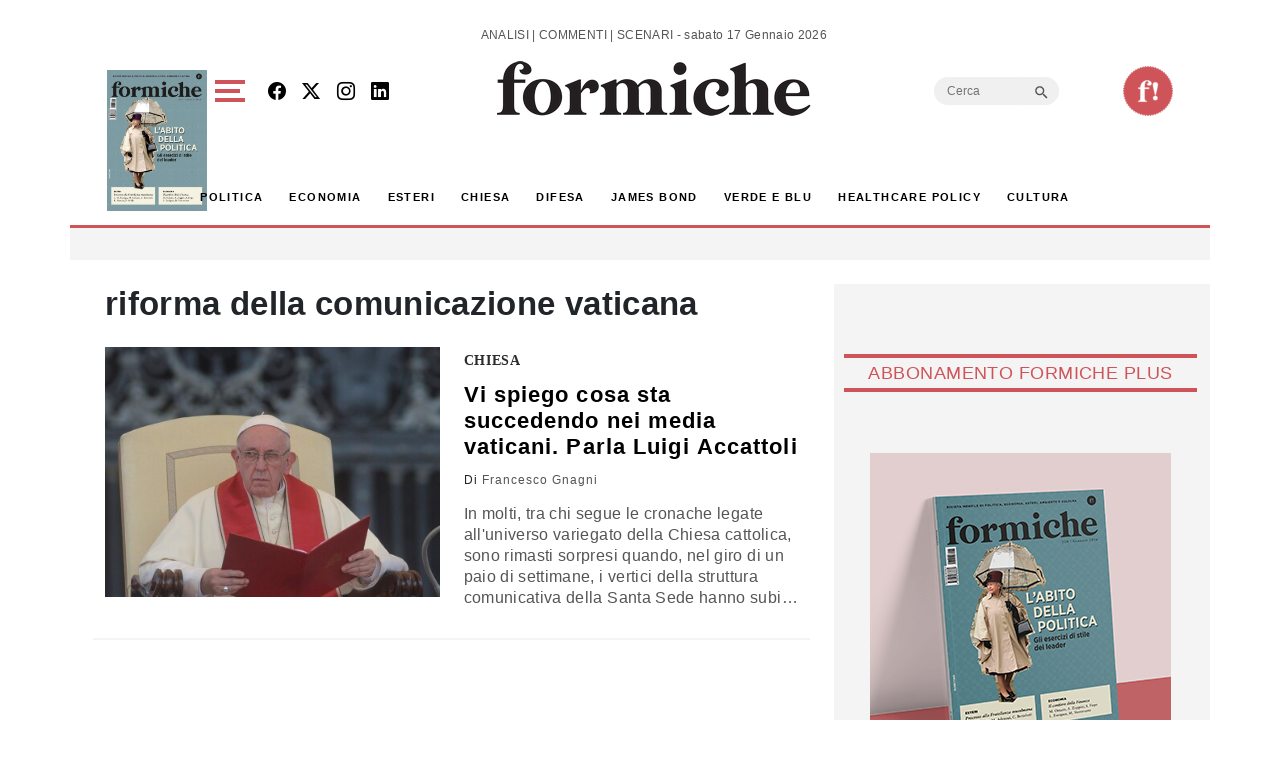

--- FILE ---
content_type: text/html; charset=utf-8
request_url: https://www.google.com/recaptcha/api2/aframe
body_size: 266
content:
<!DOCTYPE HTML><html><head><meta http-equiv="content-type" content="text/html; charset=UTF-8"></head><body><script nonce="9dOoytfjcCAqsVYiTPdCNQ">/** Anti-fraud and anti-abuse applications only. See google.com/recaptcha */ try{var clients={'sodar':'https://pagead2.googlesyndication.com/pagead/sodar?'};window.addEventListener("message",function(a){try{if(a.source===window.parent){var b=JSON.parse(a.data);var c=clients[b['id']];if(c){var d=document.createElement('img');d.src=c+b['params']+'&rc='+(localStorage.getItem("rc::a")?sessionStorage.getItem("rc::b"):"");window.document.body.appendChild(d);sessionStorage.setItem("rc::e",parseInt(sessionStorage.getItem("rc::e")||0)+1);localStorage.setItem("rc::h",'1768676465519');}}}catch(b){}});window.parent.postMessage("_grecaptcha_ready", "*");}catch(b){}</script></body></html>

--- FILE ---
content_type: application/javascript; charset=utf-8
request_url: https://fundingchoicesmessages.google.com/f/AGSKWxU660ryP4LzXoNyYUGE3JwXB3-rinVULp59EaSbGqeOWeowA_5poPFINk1p0m7dKWpmYogH8xPeVb1TTrshu09xw1nu6RxaqYHINZn3KVDjFG1awQrnVbJCtbDuO5G914pxwiQuKT6sr_kKgrVgbXh2dmDPQHLS_sItus0aDCJEkXE4ARKz9XWSkJhR/_/adscaleskyscraper./vast_ads_-affiliate-link._468_60./ad468.
body_size: -1290
content:
window['14d2bca7-9e3a-4b1f-a858-40727cddaa6a'] = true;